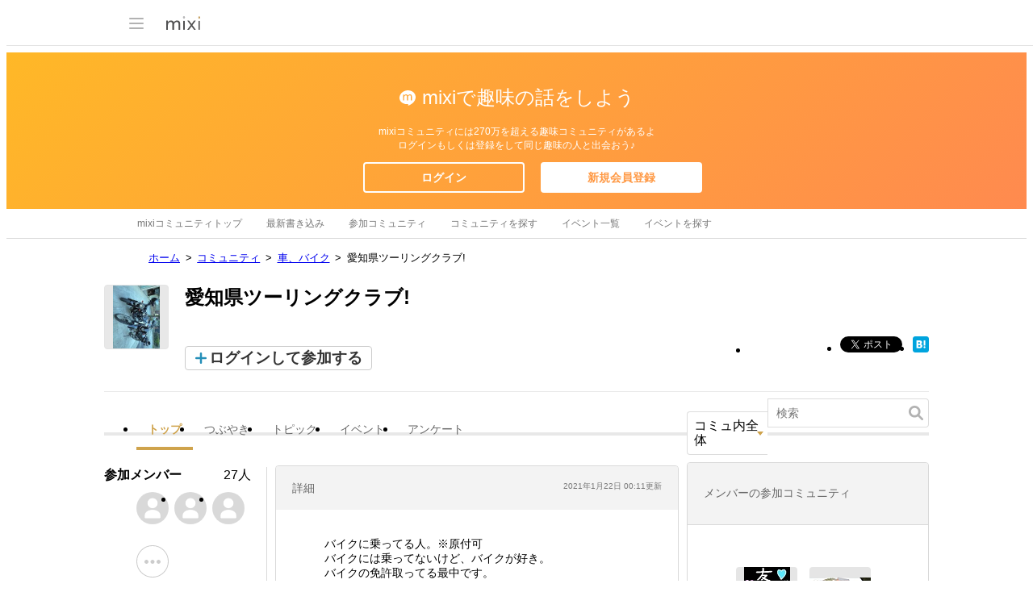

--- FILE ---
content_type: text/html; charset=utf-8
request_url: https://www.google.com/recaptcha/api2/aframe
body_size: 267
content:
<!DOCTYPE HTML><html><head><meta http-equiv="content-type" content="text/html; charset=UTF-8"></head><body><script nonce="4jZamSajAhF5Xf5Ko3zanw">/** Anti-fraud and anti-abuse applications only. See google.com/recaptcha */ try{var clients={'sodar':'https://pagead2.googlesyndication.com/pagead/sodar?'};window.addEventListener("message",function(a){try{if(a.source===window.parent){var b=JSON.parse(a.data);var c=clients[b['id']];if(c){var d=document.createElement('img');d.src=c+b['params']+'&rc='+(localStorage.getItem("rc::a")?sessionStorage.getItem("rc::b"):"");window.document.body.appendChild(d);sessionStorage.setItem("rc::e",parseInt(sessionStorage.getItem("rc::e")||0)+1);localStorage.setItem("rc::h",'1769010007917');}}}catch(b){}});window.parent.postMessage("_grecaptcha_ready", "*");}catch(b){}</script></body></html>

--- FILE ---
content_type: application/javascript; charset=utf-8
request_url: https://fundingchoicesmessages.google.com/f/AGSKWxU8Tff9wBFgh2bg2v9AddHrbooCarP_IB9PqZ-VHd-KRrkiNzVmDuAq_Rk4QeYmJQUwN4AaMTHQQ4zGl5bZVmGqN9H30OkEpizgzS8uQu-IdQxT8iWzPKQbjRJ16Lnw00Ruf0j0LXLtDUDlzpiJsRtneGUdWfZBzPrdYUCYfLNRt8I6tAMpHGLj4nSW/_/300by250ad._adserver/script,domain=pornhd.com/javascript/oas?.net/gads/
body_size: -1292
content:
window['1e2239e1-bb53-4d8e-9f05-ce6bbb449776'] = true;